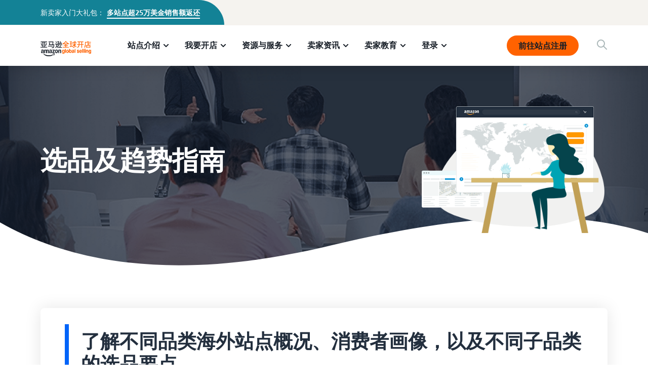

--- FILE ---
content_type: image/svg+xml
request_url: https://m.media-amazon.com/images/G/28/AS/AGS/images/test3/test10/book.svg
body_size: 304
content:
<svg id="图层_1" data-name="图层 1" xmlns="http://www.w3.org/2000/svg" viewBox="0 0 100.43 96.66"><defs><style>.cls-1{fill:#b2e5f6;}.cls-2{fill:#232f3e;}</style></defs><title>矢量智能对象</title><path class="cls-1" d="M66.05,38.93H59.34a1,1,0,0,1-1-1V31.21a1,1,0,0,1,1-1,.74.74,0,0,1,.7.31l6.71,6.63a1,1,0,0,1,.08,1.4A.88.88,0,0,1,66.05,38.93Z"/><path class="cls-2" d="M28.92,77.15a1.07,1.07,0,0,1-1.09-1.09V26.14a1.07,1.07,0,0,1,1.09-1.09h4.6V20.6a1.07,1.07,0,0,1,1.09-1.09h36.9a1.45,1.45,0,0,1,.78.31,1,1,0,0,1,.31.78V70.52a1.07,1.07,0,0,1-1.09,1.09H66.9V76a1.06,1.06,0,0,1-1.09,1.09H28.92Zm1.17-2.26H64.72V37.37h-9a1.07,1.07,0,0,1-1.09-1.09v-9H30.09ZM66.83,35.66l.07.07c0,.08.08.16.08.24v33.3h3.43V21.69H35.78v3.36H56a.24.24,0,0,1,.15.08l.08.07h.08c.08,0,.08.08.15.08L66.59,35.42h0q.24.12.24.24Zm-10-.55h6.32l-6.32-6.32Z"/><path class="cls-1" d="M35.86,35.93a1.32,1.32,0,0,1-1-.42,1.05,1.05,0,0,1-.28-.85,1.29,1.29,0,0,1,1.28-1.31h9a1.35,1.35,0,0,1,1.29,1.29,1.29,1.29,0,0,1-1.29,1.29Z"/><path class="cls-1" d="M35.86,44.31a1.39,1.39,0,0,1-1-.43,1.15,1.15,0,0,1-.29-.83,1.3,1.3,0,0,1,1.29-1.31H58.17A1.34,1.34,0,0,1,59.46,43a1.28,1.28,0,0,1-1.29,1.28Z"/><path class="cls-1" d="M35.86,61.08a1.33,1.33,0,0,1-1-.44,1.1,1.1,0,0,1-.3-.83,1.3,1.3,0,0,1,1.29-1.3H58.17a1.29,1.29,0,1,1,0,2.57Z"/><path class="cls-1" d="M35.86,52.7a1.33,1.33,0,0,1-1-.44,1.1,1.1,0,0,1-.3-.83,1.3,1.3,0,0,1,1.29-1.31H58.17a1.29,1.29,0,0,1,0,2.58Z"/><path class="cls-1" d="M35.86,69.47a1.36,1.36,0,0,1-1-.42,1.05,1.05,0,0,1-.28-.85,1.29,1.29,0,0,1,1.28-1.31H52.79a1.34,1.34,0,0,1,1.28,1.29,1.28,1.28,0,0,1-1.28,1.29Z"/></svg>

--- FILE ---
content_type: image/svg+xml
request_url: https://m.media-amazon.com/images/G/01/sp-marketing-toolkit/guides/design/iconography/flags/Europe.svg
body_size: 1570
content:
<?xml version="1.0" encoding="UTF-8"?>
<svg width="24px" height="18px" viewBox="0 0 24 18" version="1.1" xmlns="http://www.w3.org/2000/svg" xmlns:xlink="http://www.w3.org/1999/xlink">
    <title>Icon / Flags / Europe</title>
    <g id="Icon-/-Flags-/-Europe" stroke="none" stroke-width="1" fill="none" fill-rule="evenodd">
        <rect id="background" fill="#43458B" x="0" y="0" width="24" height="18" rx="2"></rect>
        <path d="M11.9904803,3.40662437 L11.4515715,3.78163012 C11.4440161,3.78688769 11.433629,3.78502486 11.4283715,3.77746938 C11.4254606,3.77328628 11.4246236,3.76800132 11.4260993,3.76312345 L11.616219,3.13470758 C11.6182376,3.1280353 11.6158905,3.12081158 11.6103355,3.1166001 L11.0871519,2.71995053 C11.0798168,2.71438952 11.0783787,2.70393522 11.0839397,2.69660021 C11.0870186,2.69253917 11.0917862,2.69010994 11.0968814,2.6900061 L11.7532906,2.6766295 C11.7602601,2.67648747 11.766405,2.67202296 11.7686938,2.66543845 L11.9842573,2.04528979 C11.9872795,2.03659532 11.9967777,2.03199704 12.0054722,2.03501923 C12.0102859,2.03669247 12.0140695,2.04047609 12.0157427,2.04528979 L12.2313062,2.66543845 C12.233595,2.67202296 12.2397399,2.67648747 12.2467094,2.6766295 L12.9031186,2.6900061 C12.9123214,2.69019364 12.9196298,2.69780605 12.9194422,2.70700888 C12.9193384,2.71210404 12.9169092,2.71687168 12.9128481,2.71995053 L12.3896645,3.1166001 C12.3841095,3.12081158 12.3817624,3.1280353 12.383781,3.13470758 L12.5739007,3.76312345 C12.5765662,3.77193382 12.5715848,3.78123682 12.5627744,3.7839023 C12.5578965,3.78537804 12.5526116,3.78454098 12.5484285,3.78163012 L12.0095197,3.40662437 C12.0037977,3.4026427 11.9962023,3.4026427 11.9904803,3.40662437 Z" id="Star" fill="#FCD669"></path>
        <path d="M14.9904803,4.40662437 L14.4515715,4.78163012 C14.4440161,4.78688769 14.433629,4.78502486 14.4283715,4.77746938 C14.4254606,4.77328628 14.4246236,4.76800132 14.4260993,4.76312345 L14.616219,4.13470758 C14.6182376,4.1280353 14.6158905,4.12081158 14.6103355,4.1166001 L14.0871519,3.71995053 C14.0798168,3.71438952 14.0783787,3.70393522 14.0839397,3.69660021 C14.0870186,3.69253917 14.0917862,3.69010994 14.0968814,3.6900061 L14.7532906,3.6766295 C14.7602601,3.67648747 14.766405,3.67202296 14.7686938,3.66543845 L14.9842573,3.04528979 C14.9872795,3.03659532 14.9967777,3.03199704 15.0054722,3.03501923 C15.0102859,3.03669247 15.0140695,3.04047609 15.0157427,3.04528979 L15.2313062,3.66543845 C15.233595,3.67202296 15.2397399,3.67648747 15.2467094,3.6766295 L15.9031186,3.6900061 C15.9123214,3.69019364 15.9196298,3.69780605 15.9194422,3.70700888 C15.9193384,3.71210404 15.9169092,3.71687168 15.9128481,3.71995053 L15.3896645,4.1166001 C15.3841095,4.12081158 15.3817624,4.1280353 15.383781,4.13470758 L15.5739007,4.76312345 C15.5765662,4.77193382 15.5715848,4.78123682 15.5627744,4.7839023 C15.5578965,4.78537804 15.5526116,4.78454098 15.5484285,4.78163012 L15.0095197,4.40662437 C15.0037977,4.4026427 14.9962023,4.4026427 14.9904803,4.40662437 Z" id="Star-Copy" fill="#FCD669"></path>
        <path d="M16.9904803,6.40662437 L16.4515715,6.78163012 C16.4440161,6.78688769 16.433629,6.78502486 16.4283715,6.77746938 C16.4254606,6.77328628 16.4246236,6.76800132 16.4260993,6.76312345 L16.616219,6.13470758 C16.6182376,6.1280353 16.6158905,6.12081158 16.6103355,6.1166001 L16.0871519,5.71995053 C16.0798168,5.71438952 16.0783787,5.70393522 16.0839397,5.69660021 C16.0870186,5.69253917 16.0917862,5.69010994 16.0968814,5.6900061 L16.7532906,5.6766295 C16.7602601,5.67648747 16.766405,5.67202296 16.7686938,5.66543845 L16.9842573,5.04528979 C16.9872795,5.03659532 16.9967777,5.03199704 17.0054722,5.03501923 C17.0102859,5.03669247 17.0140695,5.04047609 17.0157427,5.04528979 L17.2313062,5.66543845 C17.233595,5.67202296 17.2397399,5.67648747 17.2467094,5.6766295 L17.9031186,5.6900061 C17.9123214,5.69019364 17.9196298,5.69780605 17.9194422,5.70700888 C17.9193384,5.71210404 17.9169092,5.71687168 17.9128481,5.71995053 L17.3896645,6.1166001 C17.3841095,6.12081158 17.3817624,6.1280353 17.383781,6.13470758 L17.5739007,6.76312345 C17.5765662,6.77193382 17.5715848,6.78123682 17.5627744,6.7839023 C17.5578965,6.78537804 17.5526116,6.78454098 17.5484285,6.78163012 L17.0095197,6.40662437 C17.0037977,6.4026427 16.9962023,6.4026427 16.9904803,6.40662437 Z" id="Star-Copy-2" fill="#FCD669"></path>
        <path d="M17.9904803,9.40662437 L17.4515715,9.78163012 C17.4440161,9.78688769 17.433629,9.78502486 17.4283715,9.77746938 C17.4254606,9.77328628 17.4246236,9.76800132 17.4260993,9.76312345 L17.616219,9.13470758 C17.6182376,9.1280353 17.6158905,9.12081158 17.6103355,9.1166001 L17.0871519,8.71995053 C17.0798168,8.71438952 17.0783787,8.70393522 17.0839397,8.69660021 C17.0870186,8.69253917 17.0917862,8.69010994 17.0968814,8.6900061 L17.7532906,8.6766295 C17.7602601,8.67648747 17.766405,8.67202296 17.7686938,8.66543845 L17.9842573,8.04528979 C17.9872795,8.03659532 17.9967777,8.03199704 18.0054722,8.03501923 C18.0102859,8.03669247 18.0140695,8.04047609 18.0157427,8.04528979 L18.2313062,8.66543845 C18.233595,8.67202296 18.2397399,8.67648747 18.2467094,8.6766295 L18.9031186,8.6900061 C18.9123214,8.69019364 18.9196298,8.69780605 18.9194422,8.70700888 C18.9193384,8.71210404 18.9169092,8.71687168 18.9128481,8.71995053 L18.3896645,9.1166001 C18.3841095,9.12081158 18.3817624,9.1280353 18.383781,9.13470758 L18.5739007,9.76312345 C18.5765662,9.77193382 18.5715848,9.78123682 18.5627744,9.7839023 C18.5578965,9.78537804 18.5526116,9.78454098 18.5484285,9.78163012 L18.0095197,9.40662437 C18.0037977,9.4026427 17.9962023,9.4026427 17.9904803,9.40662437 Z" id="Star-Copy-3" fill="#FCD669"></path>
        <path d="M16.9904803,12.4066244 L16.4515715,12.7816301 C16.4440161,12.7868877 16.433629,12.7850249 16.4283715,12.7774694 C16.4254606,12.7732863 16.4246236,12.7680013 16.4260993,12.7631234 L16.616219,12.1347076 C16.6182376,12.1280353 16.6158905,12.1208116 16.6103355,12.1166001 L16.0871519,11.7199505 C16.0798168,11.7143895 16.0783787,11.7039352 16.0839397,11.6966002 C16.0870186,11.6925392 16.0917862,11.6901099 16.0968814,11.6900061 L16.7532906,11.6766295 C16.7602601,11.6764875 16.766405,11.672023 16.7686938,11.6654385 L16.9842573,11.0452898 C16.9872795,11.0365953 16.9967777,11.031997 17.0054722,11.0350192 C17.0102859,11.0366925 17.0140695,11.0404761 17.0157427,11.0452898 L17.2313062,11.6654385 C17.233595,11.672023 17.2397399,11.6764875 17.2467094,11.6766295 L17.9031186,11.6900061 C17.9123214,11.6901936 17.9196298,11.697806 17.9194422,11.7070089 C17.9193384,11.712104 17.9169092,11.7168717 17.9128481,11.7199505 L17.3896645,12.1166001 C17.3841095,12.1208116 17.3817624,12.1280353 17.383781,12.1347076 L17.5739007,12.7631234 C17.5765662,12.7719338 17.5715848,12.7812368 17.5627744,12.7839023 C17.5578965,12.785378 17.5526116,12.784541 17.5484285,12.7816301 L17.0095197,12.4066244 C17.0037977,12.4026427 16.9962023,12.4026427 16.9904803,12.4066244 Z" id="Star-Copy-4" fill="#FCD669"></path>
        <path d="M14.9904803,14.4066244 L14.4515715,14.7816301 C14.4440161,14.7868877 14.433629,14.7850249 14.4283715,14.7774694 C14.4254606,14.7732863 14.4246236,14.7680013 14.4260993,14.7631234 L14.616219,14.1347076 C14.6182376,14.1280353 14.6158905,14.1208116 14.6103355,14.1166001 L14.0871519,13.7199505 C14.0798168,13.7143895 14.0783787,13.7039352 14.0839397,13.6966002 C14.0870186,13.6925392 14.0917862,13.6901099 14.0968814,13.6900061 L14.7532906,13.6766295 C14.7602601,13.6764875 14.766405,13.672023 14.7686938,13.6654385 L14.9842573,13.0452898 C14.9872795,13.0365953 14.9967777,13.031997 15.0054722,13.0350192 C15.0102859,13.0366925 15.0140695,13.0404761 15.0157427,13.0452898 L15.2313062,13.6654385 C15.233595,13.672023 15.2397399,13.6764875 15.2467094,13.6766295 L15.9031186,13.6900061 C15.9123214,13.6901936 15.9196298,13.697806 15.9194422,13.7070089 C15.9193384,13.712104 15.9169092,13.7168717 15.9128481,13.7199505 L15.3896645,14.1166001 C15.3841095,14.1208116 15.3817624,14.1280353 15.383781,14.1347076 L15.5739007,14.7631234 C15.5765662,14.7719338 15.5715848,14.7812368 15.5627744,14.7839023 C15.5578965,14.785378 15.5526116,14.784541 15.5484285,14.7816301 L15.0095197,14.4066244 C15.0037977,14.4026427 14.9962023,14.4026427 14.9904803,14.4066244 Z" id="Star-Copy-5" fill="#FCD669"></path>
        <path d="M11.9904803,15.4066244 L11.4515715,15.7816301 C11.4440161,15.7868877 11.433629,15.7850249 11.4283715,15.7774694 C11.4254606,15.7732863 11.4246236,15.7680013 11.4260993,15.7631234 L11.616219,15.1347076 C11.6182376,15.1280353 11.6158905,15.1208116 11.6103355,15.1166001 L11.0871519,14.7199505 C11.0798168,14.7143895 11.0783787,14.7039352 11.0839397,14.6966002 C11.0870186,14.6925392 11.0917862,14.6901099 11.0968814,14.6900061 L11.7532906,14.6766295 C11.7602601,14.6764875 11.766405,14.672023 11.7686938,14.6654385 L11.9842573,14.0452898 C11.9872795,14.0365953 11.9967777,14.031997 12.0054722,14.0350192 C12.0102859,14.0366925 12.0140695,14.0404761 12.0157427,14.0452898 L12.2313062,14.6654385 C12.233595,14.672023 12.2397399,14.6764875 12.2467094,14.6766295 L12.9031186,14.6900061 C12.9123214,14.6901936 12.9196298,14.697806 12.9194422,14.7070089 C12.9193384,14.712104 12.9169092,14.7168717 12.9128481,14.7199505 L12.3896645,15.1166001 C12.3841095,15.1208116 12.3817624,15.1280353 12.383781,15.1347076 L12.5739007,15.7631234 C12.5765662,15.7719338 12.5715848,15.7812368 12.5627744,15.7839023 C12.5578965,15.785378 12.5526116,15.784541 12.5484285,15.7816301 L12.0095197,15.4066244 C12.0037977,15.4026427 11.9962023,15.4026427 11.9904803,15.4066244 Z" id="Star-Copy-6" fill="#FCD669"></path>
        <path d="M8.99048033,14.4066244 L8.45157154,14.7816301 C8.44401606,14.7868877 8.43362903,14.7850249 8.42837146,14.7774694 C8.42546061,14.7732863 8.42462355,14.7680013 8.42609929,14.7631234 L8.61621898,14.1347076 C8.6182376,14.1280353 8.61589048,14.1208116 8.6103355,14.1166001 L8.08715186,13.7199505 C8.07981685,13.7143895 8.07837873,13.7039352 8.08393975,13.6966002 C8.08701861,13.6925392 8.09178624,13.6901099 8.0968814,13.6900061 L8.75329062,13.6766295 C8.76026013,13.6764875 8.76640499,13.672023 8.76869377,13.6654385 L8.98425728,13.0452898 C8.98727947,13.0365953 8.9967777,13.031997 9.00547216,13.0350192 C9.01028586,13.0366925 9.01406948,13.0404761 9.01574272,13.0452898 L9.23130623,13.6654385 C9.23359501,13.672023 9.23973987,13.6764875 9.24670938,13.6766295 L9.9031186,13.6900061 C9.91232144,13.6901936 9.91962978,13.697806 9.91944224,13.7070089 C9.91933841,13.712104 9.91690917,13.7168717 9.91284814,13.7199505 L9.3896645,14.1166001 C9.38410952,14.1208116 9.3817624,14.1280353 9.38378102,14.1347076 L9.57390071,14.7631234 C9.57656618,14.7719338 9.57158476,14.7812368 9.56277439,14.7839023 C9.55789652,14.785378 9.55261155,14.784541 9.54842846,14.7816301 L9.00951967,14.4066244 C9.00379773,14.4026427 8.99620227,14.4026427 8.99048033,14.4066244 Z" id="Star-Copy-7" fill="#FCD669"></path>
        <path d="M6.99048033,12.4066244 L6.45157154,12.7816301 C6.44401606,12.7868877 6.43362903,12.7850249 6.42837146,12.7774694 C6.42546061,12.7732863 6.42462355,12.7680013 6.42609929,12.7631234 L6.61621898,12.1347076 C6.6182376,12.1280353 6.61589048,12.1208116 6.6103355,12.1166001 L6.08715186,11.7199505 C6.07981685,11.7143895 6.07837873,11.7039352 6.08393975,11.6966002 C6.08701861,11.6925392 6.09178624,11.6901099 6.0968814,11.6900061 L6.75329062,11.6766295 C6.76026013,11.6764875 6.76640499,11.672023 6.76869377,11.6654385 L6.98425728,11.0452898 C6.98727947,11.0365953 6.9967777,11.031997 7.00547216,11.0350192 C7.01028586,11.0366925 7.01406948,11.0404761 7.01574272,11.0452898 L7.23130623,11.6654385 C7.23359501,11.672023 7.23973987,11.6764875 7.24670938,11.6766295 L7.9031186,11.6900061 C7.91232144,11.6901936 7.91962978,11.697806 7.91944224,11.7070089 C7.91933841,11.712104 7.91690917,11.7168717 7.91284814,11.7199505 L7.3896645,12.1166001 C7.38410952,12.1208116 7.3817624,12.1280353 7.38378102,12.1347076 L7.57390071,12.7631234 C7.57656618,12.7719338 7.57158476,12.7812368 7.56277439,12.7839023 C7.55789652,12.785378 7.55261155,12.784541 7.54842846,12.7816301 L7.00951967,12.4066244 C7.00379773,12.4026427 6.99620227,12.4026427 6.99048033,12.4066244 Z" id="Star-Copy-8" fill="#FCD669"></path>
        <path d="M5.99048033,9.40662437 L5.45157154,9.78163012 C5.44401606,9.78688769 5.43362903,9.78502486 5.42837146,9.77746938 C5.42546061,9.77328628 5.42462355,9.76800132 5.42609929,9.76312345 L5.61621898,9.13470758 C5.6182376,9.1280353 5.61589048,9.12081158 5.6103355,9.1166001 L5.08715186,8.71995053 C5.07981685,8.71438952 5.07837873,8.70393522 5.08393975,8.69660021 C5.08701861,8.69253917 5.09178624,8.69010994 5.0968814,8.6900061 L5.75329062,8.6766295 C5.76026013,8.67648747 5.76640499,8.67202296 5.76869377,8.66543845 L5.98425728,8.04528979 C5.98727947,8.03659532 5.9967777,8.03199704 6.00547216,8.03501923 C6.01028586,8.03669247 6.01406948,8.04047609 6.01574272,8.04528979 L6.23130623,8.66543845 C6.23359501,8.67202296 6.23973987,8.67648747 6.24670938,8.6766295 L6.9031186,8.6900061 C6.91232144,8.69019364 6.91962978,8.69780605 6.91944224,8.70700888 C6.91933841,8.71210404 6.91690917,8.71687168 6.91284814,8.71995053 L6.3896645,9.1166001 C6.38410952,9.12081158 6.3817624,9.1280353 6.38378102,9.13470758 L6.57390071,9.76312345 C6.57656618,9.77193382 6.57158476,9.78123682 6.56277439,9.7839023 C6.55789652,9.78537804 6.55261155,9.78454098 6.54842846,9.78163012 L6.00951967,9.40662437 C6.00379773,9.4026427 5.99620227,9.4026427 5.99048033,9.40662437 Z" id="Star-Copy-9" fill="#FCD669"></path>
        <path d="M6.99048033,6.40662437 L6.45157154,6.78163012 C6.44401606,6.78688769 6.43362903,6.78502486 6.42837146,6.77746938 C6.42546061,6.77328628 6.42462355,6.76800132 6.42609929,6.76312345 L6.61621898,6.13470758 C6.6182376,6.1280353 6.61589048,6.12081158 6.6103355,6.1166001 L6.08715186,5.71995053 C6.07981685,5.71438952 6.07837873,5.70393522 6.08393975,5.69660021 C6.08701861,5.69253917 6.09178624,5.69010994 6.0968814,5.6900061 L6.75329062,5.6766295 C6.76026013,5.67648747 6.76640499,5.67202296 6.76869377,5.66543845 L6.98425728,5.04528979 C6.98727947,5.03659532 6.9967777,5.03199704 7.00547216,5.03501923 C7.01028586,5.03669247 7.01406948,5.04047609 7.01574272,5.04528979 L7.23130623,5.66543845 C7.23359501,5.67202296 7.23973987,5.67648747 7.24670938,5.6766295 L7.9031186,5.6900061 C7.91232144,5.69019364 7.91962978,5.69780605 7.91944224,5.70700888 C7.91933841,5.71210404 7.91690917,5.71687168 7.91284814,5.71995053 L7.3896645,6.1166001 C7.38410952,6.12081158 7.3817624,6.1280353 7.38378102,6.13470758 L7.57390071,6.76312345 C7.57656618,6.77193382 7.57158476,6.78123682 7.56277439,6.7839023 C7.55789652,6.78537804 7.55261155,6.78454098 7.54842846,6.78163012 L7.00951967,6.40662437 C7.00379773,6.4026427 6.99620227,6.4026427 6.99048033,6.40662437 Z" id="Star-Copy-10" fill="#FCD669"></path>
        <path d="M8.99048033,4.40662437 L8.45157154,4.78163012 C8.44401606,4.78688769 8.43362903,4.78502486 8.42837146,4.77746938 C8.42546061,4.77328628 8.42462355,4.76800132 8.42609929,4.76312345 L8.61621898,4.13470758 C8.6182376,4.1280353 8.61589048,4.12081158 8.6103355,4.1166001 L8.08715186,3.71995053 C8.07981685,3.71438952 8.07837873,3.70393522 8.08393975,3.69660021 C8.08701861,3.69253917 8.09178624,3.69010994 8.0968814,3.6900061 L8.75329062,3.6766295 C8.76026013,3.67648747 8.76640499,3.67202296 8.76869377,3.66543845 L8.98425728,3.04528979 C8.98727947,3.03659532 8.9967777,3.03199704 9.00547216,3.03501923 C9.01028586,3.03669247 9.01406948,3.04047609 9.01574272,3.04528979 L9.23130623,3.66543845 C9.23359501,3.67202296 9.23973987,3.67648747 9.24670938,3.6766295 L9.9031186,3.6900061 C9.91232144,3.69019364 9.91962978,3.69780605 9.91944224,3.70700888 C9.91933841,3.71210404 9.91690917,3.71687168 9.91284814,3.71995053 L9.3896645,4.1166001 C9.38410952,4.12081158 9.3817624,4.1280353 9.38378102,4.13470758 L9.57390071,4.76312345 C9.57656618,4.77193382 9.57158476,4.78123682 9.56277439,4.7839023 C9.55789652,4.78537804 9.55261155,4.78454098 9.54842846,4.78163012 L9.00951967,4.40662437 C9.00379773,4.4026427 8.99620227,4.4026427 8.99048033,4.40662437 Z" id="Star-Copy-11" fill="#FCD669"></path>
    </g>
</svg>

--- FILE ---
content_type: image/svg+xml
request_url: https://m.media-amazon.com/images/G/28/AS/AGS/images/test3/test10/star.svg
body_size: 298
content:
<svg id="图层_1" data-name="图层 1" xmlns="http://www.w3.org/2000/svg" viewBox="0 0 100.43 96.66"><defs><style>.cls-1{fill:#b2e5f6;}.cls-2{fill:#232f3e;}</style></defs><title>矢量智能对象</title><path class="cls-1" d="M65,56.62a2.39,2.39,0,0,1,.79-2.26l10.32-8.88a1.3,1.3,0,0,0,.13-1.84,1.26,1.26,0,0,0-.84-.44L61.62,41.7a2.38,2.38,0,0,1-1.91-1.35L53.38,27.06a1.31,1.31,0,0,0-2.38,0L45,40.3A2.35,2.35,0,0,1,43,41.7L29,43.2a1.3,1.3,0,0,0-1.16,1.44,1.29,1.29,0,0,0,.44.85l10.27,8.87a2.41,2.41,0,0,1,.78,2.26L36.58,71.23a1.31,1.31,0,0,0,2,1.37l12.29-8a2.41,2.41,0,0,1,2.58,0l12.3,8a1.31,1.31,0,0,0,1.84-.25,1.29,1.29,0,0,0,.23-1.09Z"/><path class="cls-2" d="M63.8,71.43A2.53,2.53,0,0,1,62.39,71l-12.9-8.37L36.59,71a2.58,2.58,0,0,1-4-2.67l2.9-15.26L24.82,43.79a2.57,2.57,0,0,1-.33-3.63,2.53,2.53,0,0,1,1.74-.91l14.62-1.57,6.32-13.81a2.58,2.58,0,0,1,2.32-1.51h0a2.55,2.55,0,0,1,2.34,1.49h0l6.56,13.84,14.39,1.56a2.58,2.58,0,0,1,1.43,4.54L63.45,53.08l2.89,15.27a2.57,2.57,0,0,1-2,3,2.53,2.53,0,0,1-.54.05ZM49.49,59.82a1.33,1.33,0,0,1,.7.21l13.59,8.83-3-16a1.32,1.32,0,0,1,.43-1.25l11.31-9.75-15.1-1.66a1.3,1.3,0,0,1-1-.73L49.52,24.94h0L42.86,39.43a1.26,1.26,0,0,1-1,.75L26.46,41.82l11.3,9.78a1.32,1.32,0,0,1,.42,1.22l-3.06,16L48.78,60A1.22,1.22,0,0,1,49.49,59.82Z"/></svg>

--- FILE ---
content_type: image/svg+xml
request_url: https://m.media-amazon.com/images/G/01/sp-marketing-toolkit/guides/design/iconography/flags/Saudi-Arabia.svg
body_size: 750
content:
<?xml version="1.0" encoding="UTF-8"?>
<svg width="24px" height="18px" viewBox="0 0 24 18" version="1.1" xmlns="http://www.w3.org/2000/svg" xmlns:xlink="http://www.w3.org/1999/xlink">
    <title>Icon / Flags / Saudi Arabia </title>
    <g id="Icon-/-Flags-/-Saudi-Arabia-" stroke="none" stroke-width="1" fill="none" fill-rule="evenodd">
        <rect id="Rectangle-Copy" fill="#24B47E" x="0" y="0" width="24" height="18" rx="2"></rect>
        <path d="M4.5,12 L15.5,12 C15.7761424,12 16,11.7761424 16,11.5 C16,11.2238576 16.2238576,11 16.5,11 C16.7761424,11 17,11.2238576 17,11.5 C17,11.7761424 17.2238576,12 17.5,12 L19,12 C19.5522847,12 20,12.4477153 20,13 L20,13.5 C20,13.7761424 19.7761424,14 19.5,14 C19.2238576,14 19,13.7761424 19,13.5 C19,13.2238576 18.7761424,13 18.5,13 L17.5,13 C17.2238576,13 17,13.2238576 17,13.5 C17,13.7761424 16.7761424,14 16.5,14 C16.2238576,14 16,13.7761424 16,13.5 C16,13.2238576 15.7761424,13 15.5,13 L4.5,13 C4.22385763,13 4,12.7761424 4,12.5 C4,12.2238576 4.22385763,12 4.5,12 Z" id="Rectangle" fill="#EDEDED"></path>
        <rect id="Rectangle" fill="#FAFAFA" x="5" y="4" width="1" height="4" rx="0.5"></rect>
        <rect id="Rectangle-Copy-50" fill="#FAFAFA" x="9" y="4" width="1" height="2" rx="0.5"></rect>
        <rect id="Rectangle-Copy-53" fill="#FAFAFA" x="18" y="4" width="1" height="2" rx="0.5"></rect>
        <path d="M20.5,4 C20.7761424,4 21,4.22385763 21,4.5 L21,8.5 C21,9.32842712 20.3284271,10 19.5,10 L18.5,10 C18.2238576,10 18,9.77614237 18,9.5 C18,9.22385763 18.2238576,9 18.5,9 L19,9 C19.5522847,9 20,8.55228475 20,8 L20,4.5 C20,4.22385763 20.2238576,4 20.5,4 Z" id="Rectangle-Copy-54" fill="#FAFAFA"></path>
        <path d="M11.5,4.5 C11.7761424,4.77614237 12.2238576,4.77614237 12.5,4.5 C12.7761424,4.22385763 13.2238576,4.22385763 13.5,4.5 C13.7761424,4.77614237 14.2238576,4.77614237 14.5,4.5 C14.6143819,4.38561808 14.7998316,4.38561808 14.9142136,4.5 C14.9691417,4.55492813 15,4.62942667 15,4.70710678 L15,5.5 C15,5.77614237 14.7761424,6 14.5,6 L14.4142136,6 C14.1489971,6 13.8946432,5.89464316 13.7071068,5.70710678 L13.5,5.5 C13.2238576,5.22385763 12.7761424,5.22385763 12.5,5.5 L12.2928932,5.70710678 C12.1053568,5.89464316 11.8510029,6 11.5857864,6 L11.5,6 C11.2238576,6 11,5.77614237 11,5.5 L11,4.70710678 C11,4.54534632 11.1311328,4.41421356 11.2928932,4.41421356 C11.3705733,4.41421356 11.4450719,4.44507187 11.5,4.5 Z" id="Rectangle" fill="#FAFAFA"></path>
        <rect id="Rectangle-Copy-52" fill="#FAFAFA" x="16" y="4" width="1" height="6" rx="0.5"></rect>
        <path d="M9.5,9 L10,9 C10.5522847,9 11,8.55228475 11,8 C11,7.44771525 11.4477153,7 12,7 L14.5,7 C14.7761424,7 15,7.22385763 15,7.5 C15,7.77614237 14.7761424,8 14.5,8 L12.5,8 C12.2238576,8 12,8.22385763 12,8.5 C12,8.77614237 12.2238576,9 12.5,9 L13.5,9 C13.7761424,9 14,9.22385763 14,9.5 C14,9.77614237 13.7761424,10 13.5,10 L9.5,10 C9.22385763,10 9,9.77614237 9,9.5 C9,9.22385763 9.22385763,9 9.5,9 Z" id="Rectangle-Copy-51" fill="#FAFAFA"></path>
        <path d="M7.5,4 C7.77614237,4 8,4.22385763 8,4.5 L8,6 C8,6.55228475 8.44771525,7 9,7 L9.5,7 C9.77614237,7 10,7.22385763 10,7.5 C10,7.77614237 9.77614237,8 9.5,8 L9,8 C8.44771525,8 8,8.44771525 8,9 C8,9.55228475 7.55228475,10 7,10 L4.5,10 C3.67157288,10 3,9.32842712 3,8.5 L3,7.5 C3,7.22385763 3.22385763,7 3.5,7 C3.77614237,7 4,7.22385763 4,7.5 L4,8 C4,8.55228475 4.44771525,9 5,9 L5.5,9 C6.32842712,9 7,8.32842712 7,7.5 L7,4.5 C7,4.22385763 7.22385763,4 7.5,4 Z" id="Rectangle-Copy-49" fill="#FAFAFA"></path>
    </g>
</svg>

--- FILE ---
content_type: image/svg+xml
request_url: https://m.media-amazon.com/images/G/01/sp-marketing-toolkit/guides/design/iconography/flags/United-States.svg
body_size: 307
content:
<?xml version="1.0" encoding="UTF-8"?>
<svg width="24px" height="18px" viewBox="0 0 24 18" version="1.1" xmlns="http://www.w3.org/2000/svg" xmlns:xlink="http://www.w3.org/1999/xlink">
    <title>Icon / Flags / United States</title>
    <defs>
        <path d="M2,0 L13,0 L13,0 L13,10 L0,10 L0,2 C-1.3527075e-16,0.8954305 0.8954305,2.02906125e-16 2,0 Z" id="path-1"></path>
    </defs>
    <g id="Icon-/-Flags-/-United-States" stroke="none" stroke-width="1" fill="none" fill-rule="evenodd">
        <rect id="Rectangle" fill="#FAFAFA" x="0" y="0" width="24" height="18" rx="2"></rect>
        <path d="M21,1 L13,1 L13,1 L13,0 L22,0 C23.1045695,-2.16501571e-15 24,0.8954305 24,2 L24,16 C24,17.1045695 23.1045695,18 22,18 L2,18 C0.8954305,18 1.3527075e-16,17.1045695 0,16 L0,9 L0,9 L1,9 L1,17 L23,17 L23,3 C23,1.8954305 22.1045695,1 21,1 Z" id="Rectangle" fill="#EAEDED"></path>
        <mask id="mask-2" fill="white">
            <use xlink:href="#path-1"></use>
        </mask>
        <use id="Mask" fill="#43458B" xlink:href="#path-1"></use>
        <path d="M13,0 L22,0 C23.1045695,-2.02906125e-16 24,0.8954305 24,2 L24,2 L24,2 L13,2 L13,0 Z" id="Rectangle" fill="#E25950"></path>
        <rect id="Rectangle-Copy-7" fill="#E25950" x="13" y="4" width="11" height="2"></rect>
        <rect id="Rectangle-Copy-9" fill="#E25950" x="13" y="8" width="11" height="2"></rect>
        <rect id="Rectangle-Copy-8" fill="#E25950" x="0" y="12" width="24" height="2"></rect>
        <circle id="Oval" fill="#FAFAFA" cx="2" cy="8" r="1"></circle>
        <circle id="Oval-Copy-3" fill="#FAFAFA" cx="5" cy="8" r="1"></circle>
        <circle id="Oval-Copy-6" fill="#FAFAFA" cx="8" cy="8" r="1"></circle>
        <circle id="Oval-Copy-11" fill="#FAFAFA" cx="11" cy="8" r="1"></circle>
        <circle id="Oval-Copy" fill="#FAFAFA" cx="2" cy="5" r="1"></circle>
        <circle id="Oval-Copy-4" fill="#FAFAFA" cx="5" cy="5" r="1"></circle>
        <circle id="Oval-Copy-7" fill="#FAFAFA" cx="8" cy="5" r="1"></circle>
        <circle id="Oval-Copy-9" fill="#FAFAFA" cx="11" cy="5" r="1"></circle>
        <circle id="Oval-Copy-2" fill="#FAFAFA" cx="2" cy="2" r="1"></circle>
        <circle id="Oval-Copy-5" fill="#FAFAFA" cx="5" cy="2" r="1"></circle>
        <circle id="Oval-Copy-8" fill="#FAFAFA" cx="8" cy="2" r="1"></circle>
        <circle id="Oval-Copy-10" fill="#FAFAFA" cx="11" cy="2" r="1"></circle>
        <path d="M0,16 L24,16 C24,17.1045695 23.1045695,18 22,18 L2,18 C0.8954305,18 1.3527075e-16,17.1045695 0,16 L0,16 L0,16 Z" id="Rectangle-Copy-2" fill="#E25950"></path>
    </g>
</svg>

--- FILE ---
content_type: image/svg+xml
request_url: https://m.media-amazon.com/images/G/01/sp-marketing-toolkit/guides/design/iconography/flags/United-Arab-Emirates.svg
body_size: 136
content:
<?xml version="1.0" encoding="UTF-8"?>
<svg width="24px" height="18px" viewBox="0 0 24 18" version="1.1" xmlns="http://www.w3.org/2000/svg" xmlns:xlink="http://www.w3.org/1999/xlink">
    <title>Icon / Flags / United Arab Emirates</title>
    <g id="Icon-/-Flags-/-United-Arab-Emirates" stroke="none" stroke-width="1" fill="none" fill-rule="evenodd">
        <rect id="Rectangle" fill="#FAFAFA" x="7" y="6" width="17" height="6"></rect>
        <path d="M7,12 L24,12 L24,16 C24,17.1045695 23.1045695,18 22,18 L7,18 L7,18 L7,12 Z" id="Rectangle-Copy" fill="#333333"></path>
        <path d="M2,0 L7,0 L7,0 L7,18 L2,18 C0.8954305,18 1.3527075e-16,17.1045695 0,16 L0,2 C-1.3527075e-16,0.8954305 0.8954305,2.02906125e-16 2,0 Z" id="Rectangle" fill="#E25950"></path>
        <path d="M7,0 L24,0 L24,4 C24,5.1045695 23.1045695,6 22,6 L7,6 L7,6 L7,0 Z" id="Rectangle-Copy" fill="#24B47E" transform="translate(15.500000, 3.000000) scale(1, -1) translate(-15.500000, -3.000000) "></path>
        <rect id="Rectangle" fill="#EAEDED" x="23" y="6" width="1" height="6"></rect>
    </g>
</svg>

--- FILE ---
content_type: image/svg+xml
request_url: https://m.media-amazon.com/images/G/01/sp-marketing-toolkit/guides/design/iconography/flags/Singapore.svg
body_size: 303
content:
<?xml version="1.0" encoding="UTF-8"?>
<svg width="24px" height="18px" viewBox="0 0 24 18" version="1.1" xmlns="http://www.w3.org/2000/svg" xmlns:xlink="http://www.w3.org/1999/xlink">
    <title>Icon / Flags / Singapore</title>
    <g id="Icon-/-Flags-/-Singapore" stroke="none" stroke-width="1" fill="none" fill-rule="evenodd">
        <path d="M0,10 L24,10 L24,16 C24,17.1045695 23.1045695,18 22,18 L2,18 C0.8954305,18 1.3527075e-16,17.1045695 0,16 L0,10 L0,10 Z" id="Rectangle-Copy" fill="#FAFAFA"></path>
        <path d="M0,0 L24,0 L24,8 C24,9.1045695 23.1045695,10 22,10 L2,10 C0.8954305,10 1.3527075e-16,9.1045695 0,8 L0,0 L0,0 Z" id="Rectangle-Copy" fill="#E25950" transform="translate(12.000000, 5.000000) scale(1, -1) translate(-12.000000, -5.000000) "></path>
        <circle id="Oval" fill="#FAFAFA" cx="8.5" cy="3.5" r="1"></circle>
        <circle id="Oval-Copy" fill="#FAFAFA" cx="6.5" cy="4.5" r="1"></circle>
        <circle id="Oval-Copy-2" fill="#FAFAFA" cx="7.5" cy="6.5" r="1"></circle>
        <circle id="Oval-Copy-3" fill="#FAFAFA" cx="9.5" cy="6.5" r="1"></circle>
        <circle id="Oval-Copy-4" fill="#FAFAFA" cx="10.5" cy="4.5" r="1"></circle>
        <path d="M23,10 L24,10 L24,16 C24,17.1045695 23.1045695,18 22,18 L2,18 C0.8954305,18 1.3527075e-16,17.1045695 0,16 L0,10 L0,10 L1,10 L1,15 C1,16.1045695 1.8954305,17 3,17 L21,17 C22.1045695,17 23,16.1045695 23,15 L23,10 L23,10 Z" id="Rectangle" fill="#EAEDED"></path>
        <path d="M4.99932461,2 C5.35021762,2 5.68703705,2.06026977 6,2.17102423 C4.83421189,2.58248558 3.99954974,3.69374794 3.99954974,5 C3.99954974,6.30625206 4.83421189,7.41751442 5.99918839,7.82932572 C5.68703705,7.93973023 5.35021762,8 4.99932461,8 C3.34284337,8 2,6.65685425 2,5 C2,3.34314575 3.34284337,2 4.99932461,2 Z" id="Combined-Shape" fill="#FAFAFA"></path>
    </g>
</svg>

--- FILE ---
content_type: image/svg+xml
request_url: https://m.media-amazon.com/images/G/01/sp-marketing-toolkit/guides/design/iconography/flags/Japan.svg
body_size: -13
content:
<?xml version="1.0" encoding="UTF-8"?>
<svg width="24px" height="18px" viewBox="0 0 24 18" version="1.1" xmlns="http://www.w3.org/2000/svg" xmlns:xlink="http://www.w3.org/1999/xlink">
    <title>Icon / Flags / Japan</title>
    <g id="Icon-/-Flags-/-Japan" stroke="none" stroke-width="1" fill="none" fill-rule="evenodd">
        <g id="Canada-flag" fill="#FAFAFA" stroke="#EAEDED">
            <rect id="background" x="0.5" y="0.5" width="23" height="17" rx="2"></rect>
        </g>
        <circle id="Oval" fill="#E25950" cx="12" cy="9" r="4"></circle>
    </g>
</svg>

--- FILE ---
content_type: image/svg+xml
request_url: https://m.media-amazon.com/images/G/01/sp-marketing-toolkit/guides/design/iconography/flags/Australia.svg
body_size: 1528
content:
<?xml version="1.0" encoding="UTF-8"?>
<svg width="24px" height="18px" viewBox="0 0 24 18" version="1.1" xmlns="http://www.w3.org/2000/svg" xmlns:xlink="http://www.w3.org/1999/xlink">
    <title>Icon / Flags / Australia</title>
    <defs>
        <path d="M2.28571429,0 L21.7142857,0 C22.9766509,0 24,1.0745166 24,2.4 L24,15.6 C24,16.9254834 22.9766509,18 21.7142857,18 L2.28571429,18 C1.02334914,18 0,16.9254834 0,15.6 L0,2.4 C0,1.0745166 1.02334914,0 2.28571429,0 Z" id="path-1"></path>
    </defs>
    <g id="Icon-/-Flags-/-Australia" stroke="none" stroke-width="1" fill="none" fill-rule="evenodd">
        <g id="Australia">
            <g id="Group">
                <mask id="mask-2" fill="white">
                    <use xlink:href="#path-1"></use>
                </mask>
                <use id="Mask" fill="#43458B" fill-rule="nonzero" xlink:href="#path-1"></use>
                <g mask="url(#mask-2)" fill-rule="nonzero" id="Shape">
                    <path d="M5.09518477,4 L13,9 L10.4232923,9 L5.09518477,5.63101604 L0,8.83957219 L0,7.20855615 L5.09518477,4 Z M2.57670773,0 L7.90481523,3.36898396 L13,0.160427807 L13,1.79144385 L7.90481523,5 L0,0 L2.57670773,0 Z" fill="#FAFAFA"></path>
                    <path d="M12.87,9 L7.58333333,5.62634409 L2.29666667,9 L0,9 L0,8.83870968 L7.58333333,4 L13,7.45430108 L13,9 L12.87,9 Z M0.13,0 L5.41666667,3.37365591 L10.7033333,0 L13,0 L13,0.161290323 L5.41666667,5 L0,1.54569892 L0,0 L0.13,0 Z" fill="#E25950"></path>
                </g>
            </g>
            <polygon id="Path" fill="#FAFAFA" fill-rule="nonzero" points="13 5.95285714 8.13222222 5.95285714 8.13222222 9 4.88222222 9 4.88222222 5.95285714 0 5.95285714 0 3.06 4.88222222 3.06 4.88222222 0 8.13222222 0 8.13222222 3.06 13 3.06 13 5.95285714"></polygon>
            <polygon id="Path" fill="#E25950" fill-rule="nonzero" points="13 5.14285714 7.22222222 5.14285714 7.22222222 9 5.77777778 9 5.77777778 5.14285714 0 5.14285714 0 3.85714286 5.77777778 3.85714286 5.77777778 0 7.22222222 0 7.22222222 3.85714286 13 3.85714286"></polygon>
            <path d="M20.9866671,8 C20.436178,7.99265916 19.9951626,7.54172583 20.0000401,6.99118475 C20.0049175,6.44064367 20.453853,5.99759544 21.0043857,6 C21.5549185,6.0024242 21.9999511,6.44939297 22,6.99995565 C21.9927042,7.55441488 21.5411495,8.000048 20.9866671,8 L20.9866671,8 Z" id="Path" fill="#FAFAFA" fill-rule="nonzero"></path>
            <path d="M19.5,9.99993348 C19.2238576,9.99993348 19,9.77607586 19,9.49993348 C19,9.22379111 19.2238576,8.99993348 19.5,8.99993348 C19.7761424,8.99993348 20,9.22379111 20,9.49993348 C20,9.77607586 19.7761424,9.99993348 19.5,9.99993348 Z" id="Path" fill="#FAFAFA" fill-rule="nonzero"></path>
            <path d="M18,4 C17.4477153,4 17,3.55228475 17,3 C17,2.44771525 17.4477153,2 18,2 C18.5522847,2 19,2.44771525 19,3 C18.9927042,3.55443464 18.5411493,4.000048 17.9866667,4 L18,4 Z" id="Path" fill="#FAFAFA" fill-rule="nonzero"></path>
            <path d="M16,10 C15.4477153,10 15,9.55228475 15,9 C15,8.44771525 15.4477153,8 16,8 C16.5522847,8 17,8.44771525 17,9 C16.9927042,9.55443464 16.5411493,10.000048 15.9866667,10 L16,10 Z" id="Path" fill="#FAFAFA" fill-rule="nonzero"></path>
            <path d="M18,14 C18.5522847,14 19,14.4477153 19,15 C19,15.5522847 18.5522847,16 18,16 C17.4477153,16 17,15.5522847 17,15 C16.9999514,14.4528806 17.4395959,14.0072949 17.9866667,14 L18,14 Z" id="Path" fill="#FAFAFA" fill-rule="nonzero"></path>
        </g>
        <path d="M6.44154282,15.0130075 L5.56464064,15.6448155 C5.51983146,15.6771005 5.45733427,15.6669477 5.42504926,15.6221385 C5.41375708,15.6064658 5.40724592,15.587858 5.40630273,15.568564 L5.35353053,14.4890484 C5.35142949,14.4460693 5.32206967,14.4092532 5.28063562,14.3976411 L4.23992869,14.1059772 C4.18674919,14.0910734 4.15572064,14.0358809 4.17062449,13.9827014 C4.17583734,13.964101 4.18632589,13.9474086 4.20082246,13.9346416 L5.01191878,13.2203157 C5.04421126,13.191876 5.05468966,13.1459671 5.03793467,13.1063326 L4.61709653,12.1108257 C4.59559195,12.0599559 4.61939718,12.0012849 4.67026699,11.9797803 C4.68805949,11.9722587 4.70764966,11.9700514 4.72666976,11.9734252 L5.79086253,12.1621909 C5.83323163,12.1697063 5.87565781,12.149275 5.89619874,12.1114637 L6.41212909,11.1617508 C6.43849282,11.113221 6.499206,11.0952519 6.54773576,11.1216156 C6.56470979,11.1308368 6.57864979,11.1447768 6.58787091,11.1617508 L7.10380126,12.1114637 C7.12434219,12.149275 7.16676837,12.1697063 7.20913747,12.1621909 L8.27333024,11.9734252 C8.32770985,11.9637794 8.37961272,12.0000433 8.38925854,12.0544229 C8.39263231,12.073443 8.39042503,12.0930332 8.38290347,12.1108257 L7.96206533,13.1063326 C7.94531034,13.1459671 7.95578874,13.191876 7.98808122,13.2203157 L8.79917754,13.9346416 C8.84062408,13.9711432 8.84463273,14.0343327 8.8081311,14.0757792 C8.79536409,14.0902758 8.77867166,14.1007644 8.76007131,14.1059772 L7.71936438,14.3976411 C7.67793033,14.4092532 7.64857051,14.4460693 7.64646947,14.4890484 L7.59369727,15.568564 C7.59100064,15.6237266 7.54409647,15.6662587 7.48893387,15.663562 C7.4696399,15.6626189 7.45103206,15.6561077 7.43535936,15.6448155 L6.55845718,15.0130075 C6.52354475,14.9878531 6.47645525,14.9878531 6.44154282,15.0130075 Z" id="Star" fill="#FAFAFA"></path>
    </g>
</svg>